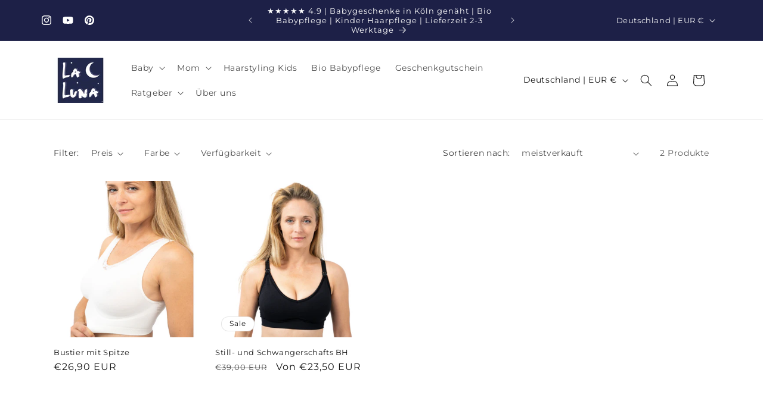

--- FILE ---
content_type: text/javascript; charset=utf-8
request_url: https://www.laluna-koeln.de/cart/update.js
body_size: 618
content:
{"token":"hWN8BlOWLn3R97LAAwAhsueo?key=6173617108fdfb02b37b01f576b596d3","note":"","attributes":{"Important Notice":"This customer was unable to add gifting options.","Next Steps":"Visit Wrapped in the Shopify admin to resume gifting service 🎁"},"original_total_price":0,"total_price":0,"total_discount":0,"total_weight":0.0,"item_count":0,"items":[],"requires_shipping":false,"currency":"EUR","items_subtotal_price":0,"cart_level_discount_applications":[],"discount_codes":[],"items_changelog":{"added":[]}}

--- FILE ---
content_type: text/javascript; charset=utf-8
request_url: https://www.laluna-koeln.de/web-pixels@1d2a099fw23dfb22ep557258f5m7a2edbae/web-pixel-2504655112@34ad157958823915625854214640f0bf/sandbox/worker.modern.js
body_size: -633
content:
importScripts('https://www.laluna-koeln.de/cdn/wpm/s1d2a099fw23dfb22ep557258f5m7a2edbaem.js');
globalThis.shopify = self.webPixelsManager.createShopifyExtend('2504655112', 'APP');
importScripts('/web-pixels/strict/app/web-pixel-2504655112@34ad157958823915625854214640f0bf.js');


--- FILE ---
content_type: text/javascript; charset=utf-8
request_url: https://www.laluna-koeln.de/web-pixels@1d2a099fw23dfb22ep557258f5m7a2edbae/web-pixel-142803208@18031546ee651571ed29edbe71a3550b/sandbox/worker.modern.js
body_size: -610
content:
importScripts('https://www.laluna-koeln.de/cdn/wpm/s1d2a099fw23dfb22ep557258f5m7a2edbaem.js');
globalThis.shopify = self.webPixelsManager.createShopifyExtend('142803208', 'APP');
importScripts('/web-pixels/strict/app/web-pixel-142803208@18031546ee651571ed29edbe71a3550b.js');
